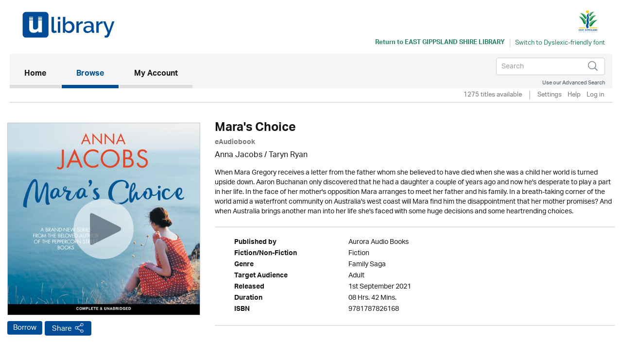

--- FILE ---
content_type: text/html; charset=UTF-8
request_url: https://eastgippsland.ulverscroftulibrary.com/book/view/9781787826168
body_size: 64807
content:




<!DOCTYPE html>
<html lang="en" xml:lang="en" xmlns="http://www.w3.org/1999/xhtml">
	<head>
		 <link rel="icon" href="https://marketing.ulverscroftulibrary.com/favicon.ico" type="image/ico" sizes="16x16">
		<title>uLIBRARY - East Gippsland Shire Library</title>
        <noscript><div class="alert alert-danger">
                JavaScript is either disabled or not supported by your browser !</div>
        </noscript>
        <script>var base_url = "https://eastgippsland.ulverscroftulibrary.com/"</script>
        <script type="text/javascript" src="https://eastgippsland.ulverscroftulibrary.com/assets/js/jquery-3.1.1.min.js">                  </script>
		<script type="text/javascript" src="https://eastgippsland.ulverscroftulibrary.com/assets/js/cycle2/jquery.cycle2.min.js">          </script>
		<script type="text/javascript" src="https://eastgippsland.ulverscroftulibrary.com/assets/js/cycle2/jquery.cycle2.carousel.min.js"> </script>
		<script type="text/javascript" src="https://eastgippsland.ulverscroftulibrary.com/assets/js/cycle2/jquery.cycle2.ie-fade.min.js">  </script>
		<!--<script type="text/javascript" src="https://eastgippsland.ulverscroftulibrary.com/assets/js/epub-viewer/epub.min.js">              </script>-->
		<!--<script type="text/javascript" src="https://eastgippsland.ulverscroftulibrary.com/assets/js/epub-viewer/libs/zip.min.js">          </script>-->
		<script type="text/javascript" src="https://eastgippsland.ulverscroftulibrary.com/assets/js/facebox.js">							</script>
        <script type="text/javascript" src="https://eastgippsland.ulverscroftulibrary.com/assets/js/ulv.js"></script>
        <script src="https://netdna.bootstrapcdn.com/bootstrap/3.1.1/js/bootstrap.min.js"></script>
        <script type="text/javascript" src="https://eastgippsland.ulverscroftulibrary.com/assets/bootstrap/js/bootstrap.js"></script>
		<script type="text/javascript" src="//platform-api.sharethis.com/js/sharethis.js#property=58c28c3aa2063c00124f1991&product=inline-share-buttons"></script>
        <script src="https://gitcdn.github.io/bootstrap-toggle/2.2.2/js/bootstrap-toggle.min.js"></script>

		<link rel="stylesheet" href="https://eastgippsland.ulverscroftulibrary.com/assets/bootstrap/css/bootstrap.min.css" />
        <link href="https://gitcdn.github.io/bootstrap-toggle/2.2.2/css/bootstrap-toggle.min.css" rel="stylesheet">

					<link rel="stylesheet" href="https://eastgippsland.ulverscroftulibrary.com/assets/css/styles.css" />
		
		<link rel="stylesheet" href="https://eastgippsland.ulverscroftulibrary.com/assets/css/override.css" />
		<link rel="stylesheet" href="https://eastgippsland.ulverscroftulibrary.com/assets/css/facebox.css"/>
		<link rel="stylesheet" media="screen" href="https://fontlibrary.org/face/opendyslexic" type="text/css"/>
    <link rel="stylesheet" href="https://eastgippsland.ulverscroftulibrary.com/assets/css/book-clubs.css" />
		<meta name="viewport" content="width=device-width, initial-scale=1">

		<script src="https://use.typekit.net/ojt3bff.js"></script>
		<script>try{Typekit.load({ async: true });}catch(e){}</script>
	</head>
	<body>
    <script src="https://cc.cdn.civiccomputing.com/8/cookieControl-8.x.min.js" type="text/javascript"></script>
    <script>
    var config = {
      apiKey: '2ad112d10dae5d928e3f5d2aaeaa35a72a88facf',
        product: 'PRO',
        initialState: "notify",
        optionalCookies: [ {
          name: 'analytics',
            label: 'Analytics',
            description: '',
            cookies: [],
            onAccept : function(){},
            onRevoke: function(){}
                           },{
                             name: 'marketing',
                             label: 'Marketing',
                             description: '',
                             cookies: [],
                             onAccept : function(){},
                             onRevoke: function(){}
                           },{
                             name: 'preferences',
                             label: 'Preferences',
                             description: '',
                             cookies: [],
                             onAccept : function(){},
                             onRevoke: function(){}
                           }
          ],

        position: 'RIGHT',
        theme: 'DARK',
        branding: {
          fontColor: "#FFF",
          fontSizeTitle: "1.2em",
          fontSizeIntro: "1em",
          fontSizeHeaders: "1em",
          fontSize: "0.8em",
          backgroundColor: "#313147",
          toggleText: "#fff",
          toggleColor: "#2f2f5f",
          toggleBackground: "#111125",
          buttonIcon: null,
          buttonIconWidth: "64px",
          buttonIconHeight: "64px",
          removeIcon: false,
          removeAbout: false
      },
        excludedCountries: ["all"]
};
CookieControl.load( config );
</script>


    <div class="content">
            <div class="container header-container">
                <div class="row">
                    <div class="header East Gippsland Shire Library" style="background:#ffffff">
						<div class="pull-left">

						</div>

						<div class="pull-right">
						<a style="color:#258260" href="https://www.eastgippsland.vic.gov.au/leisure/elibrary" target="_blank"><img src="https://ulverscroft.com/images/DL-LOGOS/VILB01.jpg" alt="Ulverscroft Logo"></a>
						<div class="clearfix"></div>
												<div class="col-sm-12" style="padding-left: 0">
							<div id="library-name" style="color:#258260"><a style="color:#258260" href="https://www.eastgippsland.vic.gov.au/leisure/elibrary" target="_blank" aria-hidden="true">Return to <span>East Gippsland Shire Library</span></a></div>
							<div style="float:left">
							<form method="post" id="dyslexic-form" action="https://eastgippsland.ulverscroftulibrary.com/page/checkDyslexic">

															<input type="hidden" name="dyslexic-flag" id="dyslexic-flag" value="on"/>
								<input type="submit" id="dyslexic-btn" value="Switch to Dyslexic-friendly font" style="color:#258260"/>

							
							</form>
							</div>
						</div>
												</div>
                    </div>
                </div>
            </div><!--brand-container-->

            <div class="container navbar-container">
              <nav class="navbar navbar-default" role="navigation" aria-label="Main navigation">
                <!-- Brand and toggle get grouped for better mobile display -->
                <div class="navbar-header">
                  <button type="button" class="navbar-toggle collapsed" data-toggle="collapse" data-target="#bs-example-navbar-collapse-1" aria-expanded="false">
                    <span class="sr-only">Toggle navigation</span>
                    <span class="icon-bar"></span>
                    <span class="icon-bar"></span>
                    <span class="icon-bar"></span>
                  </button>

				  <div class="nav navbar-nav navbar-right" id="search-box-for-mobile">

<form class="navbar-form navbar-left" action="https://eastgippsland.ulverscroftulibrary.com/book/quicksearch" method="get">
<div class="form-group">
<div class="styled-keywords">
<input type="hidden" name="search_attrs" value="search">
</div>
<input type="text" class="form-control" name="search_val" placeholder="Search" aria-label="Search">
<input type="hidden" name="sortBy" value="da"/>
</div>
<input type="image" name="submit" class="navbar-search-button" src="https://eastgippsland.ulverscroftulibrary.com/assets/images/search-icon.png" alt="Submit" />
</form>

					<div class="advanced-search"><a href="https://eastgippsland.ulverscroftulibrary.com/book/search">Use our Advanced Search</a></div>
				</div>

                </div>

                <!-- Collect the nav links, forms, and other content for toggling -->
                <div style="background: #f4f5f6" class="collapse navbar-collapse" id="bs-example-navbar-collapse-1">

					<ul class="main-nav nav navbar-nav">

					  <li class="active"><a href="https://eastgippsland.ulverscroftulibrary.com/">Home <span class="sr-only">(current)</span></a></li>

					  <li id="toggle-megamenu" class="dropdown mega-dropdown">
						  <a href="https://eastgippsland.ulverscroftulibrary.com/book/genre" class="dropdown-toggle" data-toggle="dropdown">Browse<span class="pull-right"></span></span></a>
						  <ul class="dropdown-menu mega-dropdown-menu" id="browse-megamenu"></ul>
					  </li>

					  <li><a href="https://eastgippsland.ulverscroftulibrary.com/account/view">My Account</a></li>
					</ul>


					<ul class="nav navbar-nav navbar-right" id="search-box-for-desktop">

<form class="navbar-form navbar-left" action="https://eastgippsland.ulverscroftulibrary.com/book/quicksearch" method="get">
<div class="form-group">
<input type="hidden" name="search_attrs" value="search">
<input type="text" class="form-control" name="search_val" aria-label="Search" placeholder="Search">
<input type="hidden" name="sortBy" value="da"/>
</div>
<input type="image" name="submit" class="navbar-search-button" src="https://eastgippsland.ulverscroftulibrary.com/assets/images/search-icon.png" alt="Submit" />
</form>

					<div style="clear:both" class="advanced-search"><a style="color:#4a4f5d" href="https://eastgippsland.ulverscroftulibrary.com/book/search">Use our Advanced Search</a></div>
					</ul>

                </div>
              </nav>
            </div>


            <div class="container brand-container">
				<ul class="nav nav-pills pull-right " role="tablist">
					<li class="sub-nav-1">
                        1275 titles available                    <li class="sub-nav-1 loans-end">
                        <a href="https://eastgippsland.ulverscroftulibrary.com/account/settings">Settings</a>
                    </li>
                    <li class="sub-nav-1">
                        <a href="https://eastgippsland.ulverscroftulibrary.com/help">Help</a>
                    </li>

                                        <li class="sub-nav-1">
                        <a href="https://eastgippsland.ulverscroftulibrary.com/account/login"> Log in</a>
                    </li>
					<li class="sub-nav-1">
											</li>
                    

                    
                </ul>
                <div class="clearfix"></div>
                <hr class="style1">
            </div>



         </div><!-- /.navbar-container-->

		
		


		<div class="container main-container">
			<div class="row">
				<div class="col-sm-12">
					<div class="breadcrumb-wrapper"><div id="breadcrumb">You are here: <a href="https://eastgippsland.ulverscroftulibrary.com/">Home</a>  >  <a href="https://eastgippsland.ulverscroftulibrary.com/book/genre">Browse</a>  >  <span>Mara's Choice</span></div>
</div>
					<!--<h1></h1>-->
				</div>
		</div>
<div role="content" class="row product-page">

<div role="img" class="col-md-4">
<img role="img" class="image-base" src="https://images.findawayworld.com/v1/image/cover/CD425616?aspect=1:1&height=500" alt="uLibraryDigital Audio Thumbnail" />
	<audio id="audio-0" src="https://samples.inaudio.com/441089/441089_sample.mp3" preload="none"></audio> 
	<div   id="play-0" class="image-overlay"></div>


<div class="product-buttons"><a href="https://eastgippsland.ulverscroftulibrary.com/account/login" class="btn btn-default btn-ulv audiobook">Borrow</a>
<!------------------------>

<!---------------------------->
<!-- AddToAny BEGIN -->
<a class="btn btn-default btn-ulv share a2a_dd" role="button" aria-pressed="false"  href="https://www.addtoany.com/share">Share</a>
<script async src="https://static.addtoany.com/menu/page.js"></script>
<!-- AddToAny END -->
</div>
</div>

<div class="col-md-8">
<h1>Mara's Choice</h1>
<b><span class="format">eAudiobook</span></b>
<div class="contributors"><a href='https://eastgippsland.ulverscroftulibrary.com/book/author/AUANNAJACOBS'>Anna Jacobs</a> / Taryn Ryan</div>
<div class="synopsis">When Mara Gregory receives a letter from the father whom she believed to have died when she was a child her world is turned upside down. Aaron Buchanan only discovered that he had a daughter a couple of years ago and now he's desperate to play a part in her life. In the face of her mother's opposition Mara arranges to meet her father and his family. In a breath-taking corner of the world amid a waterfront community on Australia's west coast will Mara find him the disappointment that her mother promises? And when Australia brings another man into her life she's faced with some huge decisions and some heartrending choices.</div>
<br /><hr class="style1">
<ul role="list" class="product-attributes">

		<li role="listitem"><span class="view-attrs-name">Published by       </span><span class="view-attrs-val">Aurora Audio Books     </span></li>
    	
		<li role="listitem"><span class="view-attrs-name">Fiction/Non-Fiction</span><span class="view-attrs-val">Fiction 	  </span></li>
		
		<li role="listitem"><span class="view-attrs-name">Genre              </span><span class="view-attrs-val">Family Saga            </span></li>
		
		<li role="listitem"><span class="view-attrs-name">Target Audience    </span><span class="view-attrs-val">Adult         </span></li>
		
		<li role="listitem"><span class="view-attrs-name">Released           </span><span class="view-attrs-val">1st September 2021</span></li>
						<li role="listitem"><span class="view-attrs-name">Duration           </span><span class="view-attrs-val">08 Hrs. 42 Mins.  </span></li>
				
		<li role="listitem"><span class="view-attrs-name">ISBN               </span><span class="view-attrs-val">9781787826168           </span></li>
		
</ul>
<hr class="style1">
</div>
</div>

<div role="presentation" aria-label="More in this genre" class="row product-page">
<div class="col-md-12"><span class="sm-grey-header">More in this genre</span></div>
<div class="col-md-12">	
		
	<div class="row">
		<h2 class="pull-left">Family Saga</h2>
		<div class="slider-nav">
					<a href="#" class="prev-tab" id="prev0"> &lsaquo;</a>
			<a href="#" class="next-tab" id="next0"> &rsaquo;</a>
			<a href="https://eastgippsland.ulverscroftulibrary.com/book/browse?genre=FS&sortBy=da">
				<span class="book-count">65 &gt;</span>
			</a>
				</div>
    </div>
	
	<div class="row">
		<div class="slideshow" style="width:auto;"
		data-cycle-fx="carousel"
		data-cycle-timeout="0"
		data-cycle-carousel-visible=1
		data-cycle-carousel-fluid=true
		data-cycle-slides="> div"
		data-cycle-next=#next0		data-cycle-prev=#prev0		>

				 
				    
										     
						<div>
									<div class="col-grid5 col-md-2">
						<div class="ulv-genre-slider-img">
						
							<!--<a href="https://eastgippsland.ulverscroftulibrary.com/book/view/9781399199315">
																								<img src="https://images.inaudio.com/v1/image/cover/CD5346785?aspect=1:1&height=290" alt="Slinky Jane thumbnail" />
															</a>-->
							
																								<img src="https://images.inaudio.com/v1/image/cover/CD5346785?aspect=1:1&height=290" alt="Slinky Jane thumbnail" />
															
															<audio id="audio-0" src="https://samples.inaudio.com/5346785/5346785_sample.mp3" preload="none"></audio> 
								<div   id="play-0" class="image-overlay"></div>
																						
						</div>
						<div class="ulv-genre-slider-attrs">
							<a href="https://eastgippsland.ulverscroftulibrary.com/book/view/9781399199315" class="book-title">Slinky Jane</a>							<span class="format">eAudiobook</span><br/>
							<a href="https://eastgippsland.ulverscroftulibrary.com/account/login" class="btn btn-default btn-ulv audiobook">Borrow</a><br/>
							<span class="slider-contributors">Catherine Cookson / Simon Mattacks</span>
							<br/>
						</div>
					</div>
									<div class="col-grid5 col-md-2">
						<div class="ulv-genre-slider-img">
						
							<!--<a href="https://eastgippsland.ulverscroftulibrary.com/book/view/9781399135719">
																								<img src="https://images.findawayworld.com/v1/image/cover/CD5280624?aspect=1:1&height=290" alt="The Lost Orphans thumbnail" />
															</a>-->
							
																								<img src="https://images.findawayworld.com/v1/image/cover/CD5280624?aspect=1:1&height=290" alt="The Lost Orphans thumbnail" />
															
															<audio id="audio-1" src="https://samples.inaudio.com/5280624/5280624_sample.mp3" preload="none"></audio> 
								<div   id="play-1" class="image-overlay"></div>
																						
						</div>
						<div class="ulv-genre-slider-attrs">
							<a href="https://eastgippsland.ulverscroftulibrary.com/book/view/9781399135719" class="book-title">The Lost Orphans</a>							<span class="format">eAudiobook</span><br/>
							<a href="https://eastgippsland.ulverscroftulibrary.com/account/login" class="btn btn-default btn-ulv audiobook">Borrow</a><br/>
							<span class="slider-contributors">Ellie Curzon / Gemma Lawrence</span>
							<br/>
						</div>
					</div>
									<div class="col-grid5 col-md-2">
						<div class="ulv-genre-slider-img">
						
							<!--<a href="https://eastgippsland.ulverscroftulibrary.com/book/view/9781399133593">
																								<img src="https://images.findawayworld.com/v1/image/cover/CD5235391?aspect=1:1&height=290" alt="The Secrets of Eastby End thumbnail" />
															</a>-->
							
																								<img src="https://images.findawayworld.com/v1/image/cover/CD5235391?aspect=1:1&height=290" alt="The Secrets of Eastby End thumbnail" />
															
															<audio id="audio-2" src="https://samples.inaudio.com/5235391/5235391_sample.mp3" preload="none"></audio> 
								<div   id="play-2" class="image-overlay"></div>
																						
						</div>
						<div class="ulv-genre-slider-attrs">
							<a href="https://eastgippsland.ulverscroftulibrary.com/book/view/9781399133593" class="book-title">The Secrets of Eastby End</a>							<span class="format">eAudiobook</span><br/>
							<a href="https://eastgippsland.ulverscroftulibrary.com/account/login" class="btn btn-default btn-ulv audiobook">Borrow</a><br/>
							<span class="slider-contributors"><a href='https://eastgippsland.ulverscroftulibrary.com/book/author/AUANNAJACOBS'>Anna Jacobs</a> / Rosalind Lailey</span>
							<br/>
						</div>
					</div>
									<div class="col-grid5 col-md-2">
						<div class="ulv-genre-slider-img">
						
							<!--<a href="https://eastgippsland.ulverscroftulibrary.com/book/view/9781399135252">
																								<img src="https://images.findawayworld.com/v1/image/cover/CD5206333?aspect=1:1&height=290" alt="The Summer Bride thumbnail" />
															</a>-->
							
																								<img src="https://images.findawayworld.com/v1/image/cover/CD5206333?aspect=1:1&height=290" alt="The Summer Bride thumbnail" />
															
															<audio id="audio-3" src="https://samples.inaudio.com/5206333/5206333_sample.mp3" preload="none"></audio> 
								<div   id="play-3" class="image-overlay"></div>
																						
						</div>
						<div class="ulv-genre-slider-attrs">
							<a href="https://eastgippsland.ulverscroftulibrary.com/book/view/9781399135252" class="book-title">The Summer Bride</a>							<span class="format">eAudiobook</span><br/>
							<a href="https://eastgippsland.ulverscroftulibrary.com/account/login" class="btn btn-default btn-ulv audiobook">Borrow</a><br/>
							<span class="slider-contributors"><a href='https://eastgippsland.ulverscroftulibrary.com/book/author/AUANNEMARIEBREAR'>AnneMarie Brear</a> / Dawn Murphy</span>
							<br/>
						</div>
					</div>
									<div class="col-grid5 col-md-2">
						<div class="ulv-genre-slider-img">
						
							<!--<a href="https://eastgippsland.ulverscroftulibrary.com/book/view/9781399134071">
																								<img src="https://images.findawayworld.com/v1/image/cover/CD5037387?aspect=1:1&height=290" alt="The Long Corridor thumbnail" />
															</a>-->
							
																								<img src="https://images.findawayworld.com/v1/image/cover/CD5037387?aspect=1:1&height=290" alt="The Long Corridor thumbnail" />
															
															<audio id="audio-4" src="https://samples.inaudio.com/5037387/5037387_sample.mp3" preload="none"></audio> 
								<div   id="play-4" class="image-overlay"></div>
																						
						</div>
						<div class="ulv-genre-slider-attrs">
							<a href="https://eastgippsland.ulverscroftulibrary.com/book/view/9781399134071" class="book-title">The Long Corridor</a>							<span class="format">eAudiobook</span><br/>
							<a href="https://eastgippsland.ulverscroftulibrary.com/account/login" class="btn btn-default btn-ulv audiobook">Borrow</a><br/>
							<span class="slider-contributors">Catherine Cookson / <a href='https://eastgippsland.ulverscroftulibrary.com/book/narrator/NAANNEDOVER'>Anne Dover</a></span>
							<br/>
						</div>
					</div>
				               
							</div>
										     
						<div>
									<div class="col-grid5 col-md-2">
						<div class="ulv-genre-slider-img">
						
							<!--<a href="https://eastgippsland.ulverscroftulibrary.com/book/view/9781787826229">
																								<img src="https://ulverscroft.com/images/audio_290/9781787826229.jpg" alt="Sarah's Gift thumbnail" />
															</a>-->
							
																								<img src="https://ulverscroft.com/images/audio_290/9781787826229.jpg" alt="Sarah's Gift thumbnail" />
															
															<audio id="audio-5" src="https://samples.inaudio.com/475599/475599_sample.mp3" preload="none"></audio> 
								<div   id="play-5" class="image-overlay"></div>
																						
						</div>
						<div class="ulv-genre-slider-attrs">
							<a href="https://eastgippsland.ulverscroftulibrary.com/book/view/9781787826229" class="book-title">Sarah's Gift</a>							<span class="format">eAudiobook</span><br/>
							<a href="https://eastgippsland.ulverscroftulibrary.com/account/login" class="btn btn-default btn-ulv audiobook">Borrow</a><br/>
							<span class="slider-contributors"><a href='https://eastgippsland.ulverscroftulibrary.com/book/author/AUANNAJACOBS'>Anna Jacobs</a> / Taryn Ryan</span>
							<br/>
						</div>
					</div>
									<div class="col-grid5 col-md-2">
						<div class="ulv-genre-slider-img">
						
							<!--<a href="https://eastgippsland.ulverscroftulibrary.com/book/view/9781399134231">
																								<img src="https://images.findawayworld.com/v1/image/cover/CD5127140?aspect=1:1&height=290" alt="The Iron Facade thumbnail" />
															</a>-->
							
																								<img src="https://images.findawayworld.com/v1/image/cover/CD5127140?aspect=1:1&height=290" alt="The Iron Facade thumbnail" />
															
															<audio id="audio-6" src="https://samples.inaudio.com/5127140/5127140_sample.mp3" preload="none"></audio> 
								<div   id="play-6" class="image-overlay"></div>
																						
						</div>
						<div class="ulv-genre-slider-attrs">
							<a href="https://eastgippsland.ulverscroftulibrary.com/book/view/9781399134231" class="book-title">The Iron Facade</a>							<span class="format">eAudiobook</span><br/>
							<a href="https://eastgippsland.ulverscroftulibrary.com/account/login" class="btn btn-default btn-ulv audiobook">Borrow</a><br/>
							<span class="slider-contributors">Catherine Cookson / <a href='https://eastgippsland.ulverscroftulibrary.com/book/narrator/NAANNEDOVER'>Anne Dover</a></span>
							<br/>
						</div>
					</div>
									<div class="col-grid5 col-md-2">
						<div class="ulv-genre-slider-img">
						
							<!--<a href="https://eastgippsland.ulverscroftulibrary.com/book/view/9781399134804">
																								<img src="https://images.findawayworld.com/v1/image/cover/CD5127144?aspect=1:1&height=290" alt="A Sister's Dream thumbnail" />
															</a>-->
							
																								<img src="https://images.findawayworld.com/v1/image/cover/CD5127144?aspect=1:1&height=290" alt="A Sister's Dream thumbnail" />
															
															<audio id="audio-7" src="https://samples.inaudio.com/5127144/5127144_sample.mp3" preload="none"></audio> 
								<div   id="play-7" class="image-overlay"></div>
																						
						</div>
						<div class="ulv-genre-slider-attrs">
							<a href="https://eastgippsland.ulverscroftulibrary.com/book/view/9781399134804" class="book-title">A Sister's Dream</a>							<span class="format">eAudiobook</span><br/>
							<a href="https://eastgippsland.ulverscroftulibrary.com/account/login" class="btn btn-default btn-ulv audiobook">Borrow</a><br/>
							<span class="slider-contributors"><a href='https://eastgippsland.ulverscroftulibrary.com/book/author/AUELIZABETHGILL'>Elizabeth Gill</a> / <a href='https://eastgippsland.ulverscroftulibrary.com/book/narrator/NAJULIABARRIE'>Julia Barrie</a></span>
							<br/>
						</div>
					</div>
									<div class="col-grid5 col-md-2">
						<div class="ulv-genre-slider-img">
						
							<!--<a href="https://eastgippsland.ulverscroftulibrary.com/book/view/9781802809664">
																								<img src="https://images.findawayworld.com/v1/image/cover/CD5092153?aspect=1:1&height=290" alt="The Workhouse Lass thumbnail" />
															</a>-->
							
																								<img src="https://images.findawayworld.com/v1/image/cover/CD5092153?aspect=1:1&height=290" alt="The Workhouse Lass thumbnail" />
															
															<audio id="audio-8" src="https://samples.inaudio.com/5092153/5092153_sample.mp3" preload="none"></audio> 
								<div   id="play-8" class="image-overlay"></div>
																						
						</div>
						<div class="ulv-genre-slider-attrs">
							<a href="https://eastgippsland.ulverscroftulibrary.com/book/view/9781802809664" class="book-title">The Workhouse Lass</a>							<span class="format">eAudiobook</span><br/>
							<a href="https://eastgippsland.ulverscroftulibrary.com/account/login" class="btn btn-default btn-ulv audiobook">Borrow</a><br/>
							<span class="slider-contributors">Chrissie Walsh / Claire Storey</span>
							<br/>
						</div>
					</div>
									<div class="col-grid5 col-md-2">
						<div class="ulv-genre-slider-img">
						
							<!--<a href="https://eastgippsland.ulverscroftulibrary.com/book/view/9781399134675">
																								<img src="https://images.findawayworld.com/v1/image/cover/CD5087686?aspect=1:1&height=290" alt="Foster's Mill thumbnail" />
															</a>-->
							
																								<img src="https://images.findawayworld.com/v1/image/cover/CD5087686?aspect=1:1&height=290" alt="Foster's Mill thumbnail" />
															
															<audio id="audio-9" src="https://samples.inaudio.com/5087686/5087686_sample.mp3" preload="none"></audio> 
								<div   id="play-9" class="image-overlay"></div>
																						
						</div>
						<div class="ulv-genre-slider-attrs">
							<a href="https://eastgippsland.ulverscroftulibrary.com/book/view/9781399134675" class="book-title">Foster's Mill</a>							<span class="format">eAudiobook</span><br/>
							<a href="https://eastgippsland.ulverscroftulibrary.com/account/login" class="btn btn-default btn-ulv audiobook">Borrow</a><br/>
							<span class="slider-contributors"><a href='https://eastgippsland.ulverscroftulibrary.com/book/author/AUVALWOOD'>Val Wood</a> / <a href='https://eastgippsland.ulverscroftulibrary.com/book/narrator/NAANNEDOVER'>Anne Dover</a></span>
							<br/>
						</div>
					</div>
				               
							</div>
										     
						<div>
									<div class="col-grid5 col-md-2">
						<div class="ulv-genre-slider-img">
						
							<!--<a href="https://eastgippsland.ulverscroftulibrary.com/book/view/9781399134118">
																								<img src="https://images.findawayworld.com/v1/image/cover/CD5076143?aspect=1:1&height=290" alt="The Unbaited Trap thumbnail" />
															</a>-->
							
																								<img src="https://images.findawayworld.com/v1/image/cover/CD5076143?aspect=1:1&height=290" alt="The Unbaited Trap thumbnail" />
															
															<audio id="audio-10" src="https://samples.inaudio.com/5076143/5076143_sample.mp3" preload="none"></audio> 
								<div   id="play-10" class="image-overlay"></div>
																						
						</div>
						<div class="ulv-genre-slider-attrs">
							<a href="https://eastgippsland.ulverscroftulibrary.com/book/view/9781399134118" class="book-title">The Unbaited Trap</a>							<span class="format">eAudiobook</span><br/>
							<a href="https://eastgippsland.ulverscroftulibrary.com/account/login" class="btn btn-default btn-ulv audiobook">Borrow</a><br/>
							<span class="slider-contributors">Catherine Cookson / <a href='https://eastgippsland.ulverscroftulibrary.com/book/narrator/NAJULIABARRIE'>Julia Barrie</a></span>
							<br/>
						</div>
					</div>
									<div class="col-grid5 col-md-2">
						<div class="ulv-genre-slider-img">
						
							<!--<a href="https://eastgippsland.ulverscroftulibrary.com/book/view/9781399131605">
																								<img src="https://images.findawayworld.com/v1/image/cover/CD5087234?aspect=1:1&height=290" alt="The Winter Runaway thumbnail" />
															</a>-->
							
																								<img src="https://images.findawayworld.com/v1/image/cover/CD5087234?aspect=1:1&height=290" alt="The Winter Runaway thumbnail" />
															
															<audio id="audio-11" src="https://samples.inaudio.com/5087234/5087234_sample.mp3" preload="none"></audio> 
								<div   id="play-11" class="image-overlay"></div>
																						
						</div>
						<div class="ulv-genre-slider-attrs">
							<a href="https://eastgippsland.ulverscroftulibrary.com/book/view/9781399131605" class="book-title">The Winter Runaway</a>							<span class="format">eAudiobook</span><br/>
							<a href="https://eastgippsland.ulverscroftulibrary.com/account/login" class="btn btn-default btn-ulv audiobook">Borrow</a><br/>
							<span class="slider-contributors"><a href='https://eastgippsland.ulverscroftulibrary.com/book/author/AUKATIEFLYNN'>Katie Flynn</a> / <a href='https://eastgippsland.ulverscroftulibrary.com/book/narrator/NAJULIEMAISEY'>Julie Maisey</a></span>
							<br/>
						</div>
					</div>
									<div class="col-grid5 col-md-2">
						<div class="ulv-genre-slider-img">
						
							<!--<a href="https://eastgippsland.ulverscroftulibrary.com/book/view/9781399127844">
																								<img src="https://ulverscroft.com/images/audio_290/9781399127844.jpg" alt="Dream a Little Dream thumbnail" />
															</a>-->
							
																								<img src="https://ulverscroft.com/images/audio_290/9781399127844.jpg" alt="Dream a Little Dream thumbnail" />
															
															<audio id="audio-12" src="https://samples.inaudio.com/1232545/1232545_sample.mp3" preload="none"></audio> 
								<div   id="play-12" class="image-overlay"></div>
																						
						</div>
						<div class="ulv-genre-slider-attrs">
							<a href="https://eastgippsland.ulverscroftulibrary.com/book/view/9781399127844" class="book-title">Dream a Little Dream</a>							<span class="format">eAudiobook</span><br/>
							<a href="https://eastgippsland.ulverscroftulibrary.com/account/login" class="btn btn-default btn-ulv audiobook">Borrow</a><br/>
							<span class="slider-contributors"><a href='https://eastgippsland.ulverscroftulibrary.com/book/author/AUROSIEARCHER'>Rosie Archer</a> / Tamsin Kennard</span>
							<br/>
						</div>
					</div>
									<div class="col-grid5 col-md-2">
						<div class="ulv-genre-slider-img">
						
							<!--<a href="https://eastgippsland.ulverscroftulibrary.com/book/view/9781399138321">
																								<img src="https://ulverscroft.com/images/audio_290/9781399138321.jpg" alt="Paula's Way thumbnail" />
															</a>-->
							
																								<img src="https://ulverscroft.com/images/audio_290/9781399138321.jpg" alt="Paula's Way thumbnail" />
															
															<audio id="audio-13" src="https://samples.inaudio.com/1180335/1180335_sample.mp3" preload="none"></audio> 
								<div   id="play-13" class="image-overlay"></div>
																						
						</div>
						<div class="ulv-genre-slider-attrs">
							<a href="https://eastgippsland.ulverscroftulibrary.com/book/view/9781399138321" class="book-title">Paula's Way</a>							<span class="format">eAudiobook</span><br/>
							<a href="https://eastgippsland.ulverscroftulibrary.com/account/login" class="btn btn-default btn-ulv audiobook">Borrow</a><br/>
							<span class="slider-contributors"><a href='https://eastgippsland.ulverscroftulibrary.com/book/author/AUANNAJACOBS'>Anna Jacobs</a> / Taryn Ryan</span>
							<br/>
						</div>
					</div>
									<div class="col-grid5 col-md-2">
						<div class="ulv-genre-slider-img">
						
							<!--<a href="https://eastgippsland.ulverscroftulibrary.com/book/view/9781838896249">
																								<img src="https://ulverscroft.com/images/audio_290/9781838896249.jpg" alt="Alice Alone thumbnail" />
															</a>-->
							
																								<img src="https://ulverscroft.com/images/audio_290/9781838896249.jpg" alt="Alice Alone thumbnail" />
															
															<audio id="audio-14" src="https://samples.inaudio.com/1177284/1177284_sample.mp3" preload="none"></audio> 
								<div   id="play-14" class="image-overlay"></div>
																						
						</div>
						<div class="ulv-genre-slider-attrs">
							<a href="https://eastgippsland.ulverscroftulibrary.com/book/view/9781838896249" class="book-title">Alice Alone</a>							<span class="format">eAudiobook</span><br/>
							<a href="https://eastgippsland.ulverscroftulibrary.com/account/login" class="btn btn-default btn-ulv audiobook">Borrow</a><br/>
							<span class="slider-contributors"><a href='https://eastgippsland.ulverscroftulibrary.com/book/author/AUAMANDABROOKFIELD'>Amanda Brookfield</a> / <a href='https://eastgippsland.ulverscroftulibrary.com/book/narrator/NACHARLOTTESTREVENS'>Charlotte Strevens</a></span>
							<br/>
						</div>
					</div>
				               
							</div>
				
		</div>
	</div>

<div class="cycle-pager" id="pager"></div>
<script>
$.fn.cycle.defaults.autoSelector = '.slideshow';
</script>
	
 </div>
</div>

<div role="presentation" aria-label="More by this author" class="row product-page">
<div class="col-md-12"><span class="sm-grey-header">More by this author </span></div>
<div class="col-md-12"><div class="row">
	<h3 class="pull-left">Anna Jacobs</h3>
	<div class="slider-nav">
			<a href="#" class="prev-tab" id="prev-allbook">&lsaquo;</a>
		<a href="#" class="next-tab" id="next-allbook"> &rsaquo;</a>
		<span class="book-count">18 &gt;</span>
		</div>
</div>

<div class="row">
	<div class="slideshow" style="width:auto;"
	data-cycle-fx="carousel"
	data-cycle-timeout="0"
	data-cycle-carousel-visible=1
	data-cycle-carousel-fluid=true
	data-cycle-slides="> div"
	data-cycle-next=#next-allbook	data-cycle-prev=#prev-allbook	>
	
		 
		
					<div role="presentation">
							<div class="col-grid5 col-md-2">
					<div role="img" aria-label="A Valley Dream" class="ulv-genre-slider-img">
					
						<!--<a href="https://eastgippsland.ulverscroftulibrary.com/book/view/9781407985121">
																					<img src="https://ulverscroft.com/images/audio_290/9781407985121.jpg" src="A Valley Dream" alt="A Valley Dream thumbnail"/>
													</a>-->
																					<img src="https://ulverscroft.com/images/audio_290/9781407985121.jpg" src="A Valley Dream" alt="A Valley Dream thumbnail"/>
											
													<audio id="audio-0" src="https://samples.inaudio.com/416703/416703_sample.mp3" preload="none"></audio> 
							<div   id="play-0" class="image-overlay"></div>
																			
					</div>
					<div role="presentation" aria-label="A Valley Dream" class="ulv-genre-slider-attrs">
						<a href="https://eastgippsland.ulverscroftulibrary.com/book/view/9781407985121" class="book-title">A Valley Dream</a><br/>
						<span class="format">eAudiobook</span><br/>
						<a href="https://eastgippsland.ulverscroftulibrary.com/account/login" class="btn btn-default btn-ulv audiobook">Borrow</a><br/>
						<span class="slider-contributors"><a href='https://eastgippsland.ulverscroftulibrary.com/book/author/AUANNAJACOBS'>Anna Jacobs</a> / <a href='https://eastgippsland.ulverscroftulibrary.com/book/narrator/NAJULIAFRANKLIN'>Julia Franklin</a></span>
						<br/>
					</div>
				</div>
							<div class="col-grid5 col-md-2">
					<div role="img" aria-label="A Valley Secret" class="ulv-genre-slider-img">
					
						<!--<a href="https://eastgippsland.ulverscroftulibrary.com/book/view/9781407992341">
																					<img src="https://ulverscroft.com/images/audio_290/9781407992341.jpg" src="A Valley Secret" alt="A Valley Secret thumbnail"/>
													</a>-->
																					<img src="https://ulverscroft.com/images/audio_290/9781407992341.jpg" src="A Valley Secret" alt="A Valley Secret thumbnail"/>
											
													<audio id="audio-1" src="https://samples.inaudio.com/450511/450511_sample.mp3" preload="none"></audio> 
							<div   id="play-1" class="image-overlay"></div>
																			
					</div>
					<div role="presentation" aria-label="A Valley Secret" class="ulv-genre-slider-attrs">
						<a href="https://eastgippsland.ulverscroftulibrary.com/book/view/9781407992341" class="book-title">A Valley Secret</a><br/>
						<span class="format">eAudiobook</span><br/>
						<a href="https://eastgippsland.ulverscroftulibrary.com/account/login" class="btn btn-default btn-ulv audiobook">Borrow</a><br/>
						<span class="slider-contributors"><a href='https://eastgippsland.ulverscroftulibrary.com/book/author/AUANNAJACOBS'>Anna Jacobs</a> / <a href='https://eastgippsland.ulverscroftulibrary.com/book/narrator/NAJULIAFRANKLIN'>Julia Franklin</a></span>
						<br/>
					</div>
				</div>
							<div class="col-grid5 col-md-2">
					<div role="img" aria-label="A Valley Wedding" class="ulv-genre-slider-img">
					
						<!--<a href="https://eastgippsland.ulverscroftulibrary.com/book/view/9781407992389">
																					<img src="https://ulverscroft.com/images/audio_290/9781407992389.jpg" src="A Valley Wedding" alt="A Valley Wedding thumbnail"/>
													</a>-->
																					<img src="https://ulverscroft.com/images/audio_290/9781407992389.jpg" src="A Valley Wedding" alt="A Valley Wedding thumbnail"/>
											
													<audio id="audio-2" src="https://samples.inaudio.com/484007/484007_sample.mp3" preload="none"></audio> 
							<div   id="play-2" class="image-overlay"></div>
																			
					</div>
					<div role="presentation" aria-label="A Valley Wedding" class="ulv-genre-slider-attrs">
						<a href="https://eastgippsland.ulverscroftulibrary.com/book/view/9781407992389" class="book-title">A Valley Wedding</a><br/>
						<span class="format">eAudiobook</span><br/>
						<a href="https://eastgippsland.ulverscroftulibrary.com/account/login" class="btn btn-default btn-ulv audiobook">Borrow</a><br/>
						<span class="slider-contributors"><a href='https://eastgippsland.ulverscroftulibrary.com/book/author/AUANNAJACOBS'>Anna Jacobs</a> / <a href='https://eastgippsland.ulverscroftulibrary.com/book/narrator/NAJULIAFRANKLIN'>Julia Franklin</a></span>
						<br/>
					</div>
				</div>
							<div class="col-grid5 col-md-2">
					<div role="img" aria-label="A Very Special Christmas" class="ulv-genre-slider-img">
					
						<!--<a href="https://eastgippsland.ulverscroftulibrary.com/book/view/9781407997278">
																					<img src="https://images.findawayworld.com/v1/image/cover/CD431765?aspect=1:1&height=290" src="A Very Special Christmas" alt="A Very Special Christmas thumbnail"/>
													</a>-->
																					<img src="https://images.findawayworld.com/v1/image/cover/CD431765?aspect=1:1&height=290" src="A Very Special Christmas" alt="A Very Special Christmas thumbnail"/>
											
													<audio id="audio-3" src="https://samples.inaudio.com/447460/447460_sample.mp3" preload="none"></audio> 
							<div   id="play-3" class="image-overlay"></div>
																			
					</div>
					<div role="presentation" aria-label="A Very Special Christmas" class="ulv-genre-slider-attrs">
						<a href="https://eastgippsland.ulverscroftulibrary.com/book/view/9781407997278" class="book-title">A Very Special Christmas</a><br/>
						<span class="format">eAudiobook</span><br/>
						<a href="https://eastgippsland.ulverscroftulibrary.com/account/login" class="btn btn-default btn-ulv audiobook">Borrow</a><br/>
						<span class="slider-contributors"><a href='https://eastgippsland.ulverscroftulibrary.com/book/author/AUANNAJACOBS'>Anna Jacobs</a> / Emma Powell</span>
						<br/>
					</div>
				</div>
							<div class="col-grid5 col-md-2">
					<div role="img" aria-label="Change of Season" class="ulv-genre-slider-img">
					
						<!--<a href="https://eastgippsland.ulverscroftulibrary.com/book/view/0000000345524">
																					<img src="https://images.findawayworld.com/v1/image/cover/CD331097?aspect=1:1&height=290" src="Change of Season" alt="Change of Season thumbnail"/>
													</a>-->
																					<img src="https://images.findawayworld.com/v1/image/cover/CD331097?aspect=1:1&height=290" src="Change of Season" alt="Change of Season thumbnail"/>
											
													<audio id="audio-4" src="https://samples.inaudio.com/345524/345524_sample.mp3" preload="none"></audio> 
							<div   id="play-4" class="image-overlay"></div>
																			
					</div>
					<div role="presentation" aria-label="Change of Season" class="ulv-genre-slider-attrs">
						<a href="https://eastgippsland.ulverscroftulibrary.com/book/view/0000000345524" class="book-title">Change of Season</a><br/>
						<span class="format">eAudiobook</span><br/>
						<a href="https://eastgippsland.ulverscroftulibrary.com/account/login" class="btn btn-default btn-ulv audiobook">Borrow</a><br/>
						<span class="slider-contributors"><a href='https://eastgippsland.ulverscroftulibrary.com/book/author/AUANNAJACOBS'>Anna Jacobs</a> / <a href='https://eastgippsland.ulverscroftulibrary.com/book/narrator/NANICOLETTEMCKENZIE'>Nicolette McKenzie</a></span>
						<br/>
					</div>
				</div>
			               
					</div>
					<div role="presentation">
							<div class="col-grid5 col-md-2">
					<div role="img" aria-label="Changing Lara" class="ulv-genre-slider-img">
					
						<!--<a href="https://eastgippsland.ulverscroftulibrary.com/book/view/0000000279849">
																					<img src="https://images.findawayworld.com/v1/image/cover/CD262029?aspect=1:1&height=290" src="Changing Lara" alt="Changing Lara thumbnail"/>
													</a>-->
																					<img src="https://images.findawayworld.com/v1/image/cover/CD262029?aspect=1:1&height=290" src="Changing Lara" alt="Changing Lara thumbnail"/>
											
													<audio id="audio-5" src="https://samples.inaudio.com/279849/279849_sample.mp3" preload="none"></audio> 
							<div   id="play-5" class="image-overlay"></div>
																			
					</div>
					<div role="presentation" aria-label="Changing Lara" class="ulv-genre-slider-attrs">
						<a href="https://eastgippsland.ulverscroftulibrary.com/book/view/0000000279849" class="book-title">Changing Lara</a><br/>
						<span class="format">eAudiobook</span><br/>
						<a href="https://eastgippsland.ulverscroftulibrary.com/account/login" class="btn btn-default btn-ulv audiobook">Borrow</a><br/>
						<span class="slider-contributors"><a href='https://eastgippsland.ulverscroftulibrary.com/book/author/AUANNAJACOBS'>Anna Jacobs</a> / <a href='https://eastgippsland.ulverscroftulibrary.com/book/narrator/NAKARENCASS'>Karen Cass</a></span>
						<br/>
					</div>
				</div>
							<div class="col-grid5 col-md-2">
					<div role="img" aria-label="Diamond Promises" class="ulv-genre-slider-img">
					
						<!--<a href="https://eastgippsland.ulverscroftulibrary.com/book/view/9781399128001">
																					<img src="https://images.findawayworld.com/v1/image/cover/CD1293286?aspect=1:1&height=290" src="Diamond Promises" alt="Diamond Promises thumbnail"/>
													</a>-->
																					<img src="https://images.findawayworld.com/v1/image/cover/CD1293286?aspect=1:1&height=290" src="Diamond Promises" alt="Diamond Promises thumbnail"/>
											
													<audio id="audio-6" src="https://samples.inaudio.com/1293286/1293286_sample.mp3" preload="none"></audio> 
							<div   id="play-6" class="image-overlay"></div>
																			
					</div>
					<div role="presentation" aria-label="Diamond Promises" class="ulv-genre-slider-attrs">
						<a href="https://eastgippsland.ulverscroftulibrary.com/book/view/9781399128001" class="book-title">Diamond Promises</a><br/>
						<span class="format">eAudiobook</span><br/>
						<a href="https://eastgippsland.ulverscroftulibrary.com/account/login" class="btn btn-default btn-ulv audiobook">Borrow</a><br/>
						<span class="slider-contributors"><a href='https://eastgippsland.ulverscroftulibrary.com/book/author/AUANNAJACOBS'>Anna Jacobs</a> / Catherine Harvey</span>
						<br/>
					</div>
				</div>
							<div class="col-grid5 col-md-2">
					<div role="img" aria-label="Finding Cassie" class="ulv-genre-slider-img">
					
						<!--<a href="https://eastgippsland.ulverscroftulibrary.com/book/view/0000000345528">
																					<img src="https://images.findawayworld.com/v1/image/cover/CD331101?aspect=1:1&height=290" src="Finding Cassie" alt="Finding Cassie thumbnail"/>
													</a>-->
																					<img src="https://images.findawayworld.com/v1/image/cover/CD331101?aspect=1:1&height=290" src="Finding Cassie" alt="Finding Cassie thumbnail"/>
											
													<audio id="audio-7" src="https://samples.inaudio.com/345528/345528_sample.mp3" preload="none"></audio> 
							<div   id="play-7" class="image-overlay"></div>
																			
					</div>
					<div role="presentation" aria-label="Finding Cassie" class="ulv-genre-slider-attrs">
						<a href="https://eastgippsland.ulverscroftulibrary.com/book/view/0000000345528" class="book-title">Finding Cassie</a><br/>
						<span class="format">eAudiobook</span><br/>
						<a href="https://eastgippsland.ulverscroftulibrary.com/account/login" class="btn btn-default btn-ulv audiobook">Borrow</a><br/>
						<span class="slider-contributors"><a href='https://eastgippsland.ulverscroftulibrary.com/book/author/AUANNAJACOBS'>Anna Jacobs</a> / <a href='https://eastgippsland.ulverscroftulibrary.com/book/narrator/NAKARENCASS'>Karen Cass</a></span>
						<br/>
					</div>
				</div>
							<div class="col-grid5 col-md-2">
					<div role="img" aria-label="Golden Dreams" class="ulv-genre-slider-img">
					
						<!--<a href="https://eastgippsland.ulverscroftulibrary.com/book/view/9781399127967">
																					<img src="https://ulverscroft.com/images/audio_290/9781399127967.jpg" src="Golden Dreams" alt="Golden Dreams thumbnail"/>
													</a>-->
																					<img src="https://ulverscroft.com/images/audio_290/9781399127967.jpg" src="Golden Dreams" alt="Golden Dreams thumbnail"/>
											
													<audio id="audio-8" src="https://samples.inaudio.com/1205202/1205202_sample.mp3" preload="none"></audio> 
							<div   id="play-8" class="image-overlay"></div>
																			
					</div>
					<div role="presentation" aria-label="Golden Dreams" class="ulv-genre-slider-attrs">
						<a href="https://eastgippsland.ulverscroftulibrary.com/book/view/9781399127967" class="book-title">Golden Dreams</a><br/>
						<span class="format">eAudiobook</span><br/>
						<a href="https://eastgippsland.ulverscroftulibrary.com/account/login" class="btn btn-default btn-ulv audiobook">Borrow</a><br/>
						<span class="slider-contributors"><a href='https://eastgippsland.ulverscroftulibrary.com/book/author/AUANNAJACOBS'>Anna Jacobs</a> / Catherine Harvey</span>
						<br/>
					</div>
				</div>
							<div class="col-grid5 col-md-2">
					<div role="img" aria-label="Hawthorn Close" class="ulv-genre-slider-img">
					
						<!--<a href="https://eastgippsland.ulverscroftulibrary.com/book/view/9781399136662">
																					<img src="https://images.findawayworld.com/v1/image/cover/CD1267927?aspect=1:1&height=290" src="Hawthorn Close" alt="Hawthorn Close thumbnail"/>
													</a>-->
																					<img src="https://images.findawayworld.com/v1/image/cover/CD1267927?aspect=1:1&height=290" src="Hawthorn Close" alt="Hawthorn Close thumbnail"/>
											
													<audio id="audio-9" src="https://samples.inaudio.com/1267927/1267927_sample.mp3" preload="none"></audio> 
							<div   id="play-9" class="image-overlay"></div>
																			
					</div>
					<div role="presentation" aria-label="Hawthorn Close" class="ulv-genre-slider-attrs">
						<a href="https://eastgippsland.ulverscroftulibrary.com/book/view/9781399136662" class="book-title">Hawthorn Close</a><br/>
						<span class="format">eAudiobook</span><br/>
						<a href="https://eastgippsland.ulverscroftulibrary.com/account/login" class="btn btn-default btn-ulv audiobook">Borrow</a><br/>
						<span class="slider-contributors"><a href='https://eastgippsland.ulverscroftulibrary.com/book/author/AUANNAJACOBS'>Anna Jacobs</a> / <a href='https://eastgippsland.ulverscroftulibrary.com/book/narrator/NAJULIABARRIE'>Julia Barrie</a></span>
						<br/>
					</div>
				</div>
			               
					</div>
					<div role="presentation">
							<div class="col-grid5 col-md-2">
					<div role="img" aria-label="Larch Tree Lane" class="ulv-genre-slider-img">
					
						<!--<a href="https://eastgippsland.ulverscroftulibrary.com/book/view/9781399136600">
																					<img src="https://ulverscroft.com/images/audio_290/9781399136600.jpg" src="Larch Tree Lane" alt="Larch Tree Lane thumbnail"/>
													</a>-->
																					<img src="https://ulverscroft.com/images/audio_290/9781399136600.jpg" src="Larch Tree Lane" alt="Larch Tree Lane thumbnail"/>
											
													<audio id="audio-10" src="https://samples.inaudio.com/1148732/1148732_sample.mp3" preload="none"></audio> 
							<div   id="play-10" class="image-overlay"></div>
																			
					</div>
					<div role="presentation" aria-label="Larch Tree Lane" class="ulv-genre-slider-attrs">
						<a href="https://eastgippsland.ulverscroftulibrary.com/book/view/9781399136600" class="book-title">Larch Tree Lane</a><br/>
						<span class="format">eAudiobook</span><br/>
						<a href="https://eastgippsland.ulverscroftulibrary.com/account/login" class="btn btn-default btn-ulv audiobook">Borrow</a><br/>
						<span class="slider-contributors"><a href='https://eastgippsland.ulverscroftulibrary.com/book/author/AUANNAJACOBS'>Anna Jacobs</a> / <a href='https://eastgippsland.ulverscroftulibrary.com/book/narrator/NAJULIABARRIE'>Julia Barrie</a></span>
						<br/>
					</div>
				</div>
							<div class="col-grid5 col-md-2">
					<div role="img" aria-label="Magnolia Gardens" class="ulv-genre-slider-img">
					
						<!--<a href="https://eastgippsland.ulverscroftulibrary.com/book/view/9781399140164">
																					<img src="https://images.findawayworld.com/v1/image/cover/CD1337379?aspect=1:1&height=290" src="Magnolia Gardens" alt="Magnolia Gardens thumbnail"/>
													</a>-->
																					<img src="https://images.findawayworld.com/v1/image/cover/CD1337379?aspect=1:1&height=290" src="Magnolia Gardens" alt="Magnolia Gardens thumbnail"/>
											
													<audio id="audio-11" src="https://samples.inaudio.com/1337379/1337379_sample.mp3" preload="none"></audio> 
							<div   id="play-11" class="image-overlay"></div>
																			
					</div>
					<div role="presentation" aria-label="Magnolia Gardens" class="ulv-genre-slider-attrs">
						<a href="https://eastgippsland.ulverscroftulibrary.com/book/view/9781399140164" class="book-title">Magnolia Gardens</a><br/>
						<span class="format">eAudiobook</span><br/>
						<a href="https://eastgippsland.ulverscroftulibrary.com/account/login" class="btn btn-default btn-ulv audiobook">Borrow</a><br/>
						<span class="slider-contributors"><a href='https://eastgippsland.ulverscroftulibrary.com/book/author/AUANNAJACOBS'>Anna Jacobs</a> / <a href='https://eastgippsland.ulverscroftulibrary.com/book/narrator/NAJULIABARRIE'>Julia Barrie</a></span>
						<br/>
					</div>
				</div>
							<div class="col-grid5 col-md-2">
					<div role="img" aria-label="Mara's Choice" class="ulv-genre-slider-img">
					
						<!--<a href="https://eastgippsland.ulverscroftulibrary.com/book/view/9781787826168">
																					<img src="https://images.findawayworld.com/v1/image/cover/CD425616?aspect=1:1&height=290" src="Mara's Choice" alt="Mara's Choice thumbnail"/>
													</a>-->
																					<img src="https://images.findawayworld.com/v1/image/cover/CD425616?aspect=1:1&height=290" src="Mara's Choice" alt="Mara's Choice thumbnail"/>
											
													<audio id="audio-12" src="https://samples.inaudio.com/441089/441089_sample.mp3" preload="none"></audio> 
							<div   id="play-12" class="image-overlay"></div>
																			
					</div>
					<div role="presentation" aria-label="Mara's Choice" class="ulv-genre-slider-attrs">
						<a href="https://eastgippsland.ulverscroftulibrary.com/book/view/9781787826168" class="book-title">Mara's Choice</a><br/>
						<span class="format">eAudiobook</span><br/>
						<a href="https://eastgippsland.ulverscroftulibrary.com/account/login" class="btn btn-default btn-ulv audiobook">Borrow</a><br/>
						<span class="slider-contributors"><a href='https://eastgippsland.ulverscroftulibrary.com/book/author/AUANNAJACOBS'>Anna Jacobs</a> / Taryn Ryan</span>
						<br/>
					</div>
				</div>
							<div class="col-grid5 col-md-2">
					<div role="img" aria-label="Marrying Simone" class="ulv-genre-slider-img">
					
						<!--<a href="https://eastgippsland.ulverscroftulibrary.com/book/view/9781407978741">
																					<img src="https://ulverscroft.com/images/audio_290/9781407978741.jpg" src="Marrying Simone" alt="Marrying Simone thumbnail"/>
													</a>-->
																					<img src="https://ulverscroft.com/images/audio_290/9781407978741.jpg" src="Marrying Simone" alt="Marrying Simone thumbnail"/>
											
													<audio id="audio-13" src="https://samples.inaudio.com/414121/414121_sample.mp3" preload="none"></audio> 
							<div   id="play-13" class="image-overlay"></div>
																			
					</div>
					<div role="presentation" aria-label="Marrying Simone" class="ulv-genre-slider-attrs">
						<a href="https://eastgippsland.ulverscroftulibrary.com/book/view/9781407978741" class="book-title">Marrying Simone</a><br/>
						<span class="format">eAudiobook</span><br/>
						<a href="https://eastgippsland.ulverscroftulibrary.com/account/login" class="btn btn-default btn-ulv audiobook">Borrow</a><br/>
						<span class="slider-contributors"><a href='https://eastgippsland.ulverscroftulibrary.com/book/author/AUANNAJACOBS'>Anna Jacobs</a> / <a href='https://eastgippsland.ulverscroftulibrary.com/book/narrator/NAKARENCASS'>Karen Cass</a></span>
						<br/>
					</div>
				</div>
							<div class="col-grid5 col-md-2">
					<div role="img" aria-label="Paula's Way" class="ulv-genre-slider-img">
					
						<!--<a href="https://eastgippsland.ulverscroftulibrary.com/book/view/9781399138321">
																					<img src="https://ulverscroft.com/images/audio_290/9781399138321.jpg" src="Paula's Way" alt="Paula's Way thumbnail"/>
													</a>-->
																					<img src="https://ulverscroft.com/images/audio_290/9781399138321.jpg" src="Paula's Way" alt="Paula's Way thumbnail"/>
											
													<audio id="audio-14" src="https://samples.inaudio.com/1180335/1180335_sample.mp3" preload="none"></audio> 
							<div   id="play-14" class="image-overlay"></div>
																			
					</div>
					<div role="presentation" aria-label="Paula's Way" class="ulv-genre-slider-attrs">
						<a href="https://eastgippsland.ulverscroftulibrary.com/book/view/9781399138321" class="book-title">Paula's Way</a><br/>
						<span class="format">eAudiobook</span><br/>
						<a href="https://eastgippsland.ulverscroftulibrary.com/account/login" class="btn btn-default btn-ulv audiobook">Borrow</a><br/>
						<span class="slider-contributors"><a href='https://eastgippsland.ulverscroftulibrary.com/book/author/AUANNAJACOBS'>Anna Jacobs</a> / Taryn Ryan</span>
						<br/>
					</div>
				</div>
			               
					</div>
					<div role="presentation">
							<div class="col-grid5 col-md-2">
					<div role="img" aria-label="Sarah's Gift" class="ulv-genre-slider-img">
					
						<!--<a href="https://eastgippsland.ulverscroftulibrary.com/book/view/9781787826229">
																					<img src="https://ulverscroft.com/images/audio_290/9781787826229.jpg" src="Sarah's Gift" alt="Sarah's Gift thumbnail"/>
													</a>-->
																					<img src="https://ulverscroft.com/images/audio_290/9781787826229.jpg" src="Sarah's Gift" alt="Sarah's Gift thumbnail"/>
											
													<audio id="audio-15" src="https://samples.inaudio.com/475599/475599_sample.mp3" preload="none"></audio> 
							<div   id="play-15" class="image-overlay"></div>
																			
					</div>
					<div role="presentation" aria-label="Sarah's Gift" class="ulv-genre-slider-attrs">
						<a href="https://eastgippsland.ulverscroftulibrary.com/book/view/9781787826229" class="book-title">Sarah's Gift</a><br/>
						<span class="format">eAudiobook</span><br/>
						<a href="https://eastgippsland.ulverscroftulibrary.com/account/login" class="btn btn-default btn-ulv audiobook">Borrow</a><br/>
						<span class="slider-contributors"><a href='https://eastgippsland.ulverscroftulibrary.com/book/author/AUANNAJACOBS'>Anna Jacobs</a> / Taryn Ryan</span>
						<br/>
					</div>
				</div>
							<div class="col-grid5 col-md-2">
					<div role="img" aria-label="The Nurses of Eastby End" class="ulv-genre-slider-img">
					
						<!--<a href="https://eastgippsland.ulverscroftulibrary.com/book/view/9781399133555">
																					<img src="https://images.findawayworld.com/v1/image/cover/CD1354353?aspect=1:1&height=290" src="The Nurses of Eastby End" alt="The Nurses of Eastby End thumbnail"/>
													</a>-->
																					<img src="https://images.findawayworld.com/v1/image/cover/CD1354353?aspect=1:1&height=290" src="The Nurses of Eastby End" alt="The Nurses of Eastby End thumbnail"/>
											
													<audio id="audio-16" src="https://samples.inaudio.com/1354353/1354353_sample.mp3" preload="none"></audio> 
							<div   id="play-16" class="image-overlay"></div>
																			
					</div>
					<div role="presentation" aria-label="The Nurses of Eastby End" class="ulv-genre-slider-attrs">
						<a href="https://eastgippsland.ulverscroftulibrary.com/book/view/9781399133555" class="book-title">The Nurses of Eastby End</a><br/>
						<span class="format">eAudiobook</span><br/>
						<a href="https://eastgippsland.ulverscroftulibrary.com/account/login" class="btn btn-default btn-ulv audiobook">Borrow</a><br/>
						<span class="slider-contributors"><a href='https://eastgippsland.ulverscroftulibrary.com/book/author/AUANNAJACOBS'>Anna Jacobs</a> / Peta Cornish</span>
						<br/>
					</div>
				</div>
							<div class="col-grid5 col-md-2">
					<div role="img" aria-label="The Secrets of Eastby End" class="ulv-genre-slider-img">
					
						<!--<a href="https://eastgippsland.ulverscroftulibrary.com/book/view/9781399133593">
																					<img src="https://images.findawayworld.com/v1/image/cover/CD5235391?aspect=1:1&height=290" src="The Secrets of Eastby End" alt="The Secrets of Eastby End thumbnail"/>
													</a>-->
																					<img src="https://images.findawayworld.com/v1/image/cover/CD5235391?aspect=1:1&height=290" src="The Secrets of Eastby End" alt="The Secrets of Eastby End thumbnail"/>
											
													<audio id="audio-17" src="https://samples.inaudio.com/5235391/5235391_sample.mp3" preload="none"></audio> 
							<div   id="play-17" class="image-overlay"></div>
																			
					</div>
					<div role="presentation" aria-label="The Secrets of Eastby End" class="ulv-genre-slider-attrs">
						<a href="https://eastgippsland.ulverscroftulibrary.com/book/view/9781399133593" class="book-title">The Secrets of Eastby End</a><br/>
						<span class="format">eAudiobook</span><br/>
						<a href="https://eastgippsland.ulverscroftulibrary.com/account/login" class="btn btn-default btn-ulv audiobook">Borrow</a><br/>
						<span class="slider-contributors"><a href='https://eastgippsland.ulverscroftulibrary.com/book/author/AUANNAJACOBS'>Anna Jacobs</a> / Rosalind Lailey</span>
						<br/>
					</div>
				</div>
			               
					</div>
		</div>
</div>

<div class="cycle-pager" id="pager"></div>
<script>
 $.fn.cycle.defaults.autoSelector = '.slideshow';
</script></div>
</div>

<div role="presentation" aria-label="About author" class="row product-page">
<div class="col-md-12"><span class="sm-grey-header">More about... </span></div><div class="col-md-6 contributor" role="About Author" aria-label="Anna Jacobs">
<div class="thumbnail"><img src="https://eastgippsland.ulverscroftulibrary.com/assets/images/placeholder-contributor.jpg" alt="Anna Jacobs Photo" /></div>
<div class="contributor-name">Anna Jacobs</div>
<div class="contributor-type">Author</div>
<div class="contributor-biography">Anna Jacobs is the author of over 60 novels and is addicted to storytelling. She grew up in Lancashire, emigrated to Australia in the 1970s and writes stories set in both countries. She loves to retur...<a class='book-count' href='https://eastgippsland.ulverscroftulibrary.com/book/author/AUANNAJACOBS')>&nbsp;more</a></div>
</div>

</div>

</div>
	</div><!--.main-container-->
	</div><!--.content-->
	<div class="footer-upper">
		<ul>
			<li><a href="https://eastgippsland.ulverscroftulibrary.com/terms">Terms of Use</a></li>
			<li><a href="https://eastgippsland.ulverscroftulibrary.com/aboutus">About Us</a></li>
			<li><a href="https://eastgippsland.ulverscroftulibrary.com/copyright">Copyright</a></li>
			<li><a href="https://eastgippsland.ulverscroftulibrary.com/privacy">Privacy & Cookie Policy</a></li>
			<li><a href="https://eastgippsland.ulverscroftulibrary.com/help">Help</a></li>
			<li><a href="https://eastgippsland.ulverscroftulibrary.com/accessibility">Accessibility</a></li>
			<li><a href="https://eastgippsland.ulverscroftulibrary.com/sitemap">Site Map</a></li>
		</ul>

		<span class="pull-right">Connect with uLIBRARY <a href="https://www.facebook.com/uLibraryDigital"><img src="https://eastgippsland.ulverscroftulibrary.com/assets/images/facebook-icon.png" alt="uLibraryDigital Facebook" /></a> <a href="https://www.twitter.com/uLibraryDigital"><img src="https://eastgippsland.ulverscroftulibrary.com/assets/images/twitter-icon.png" alt="uLibraryDigital twitter" /></a></span>
	</div>

	<div class="footer">
        Powered by © Ulverscroft 2026. All rights reserved.
		<span class="pull-right">
			Developed by <a href="http://www.firstygroup.com" target="_blank">
			<img src="https://eastgippsland.ulverscroftulibrary.com/assets/images/firsty-logo.png" alt="Firsty Group" /></a>
		</span>
    </div>
	<script type="text/javascript" src="https://eastgippsland.ulverscroftulibrary.com/assets/js/jquery-3.1.1.min.js"></script>
	<script type="text/javascript" src="https://eastgippsland.ulverscroftulibrary.com/assets/bootstrap/js/bootstrap.min.js"></script>
	</body>
</html>
